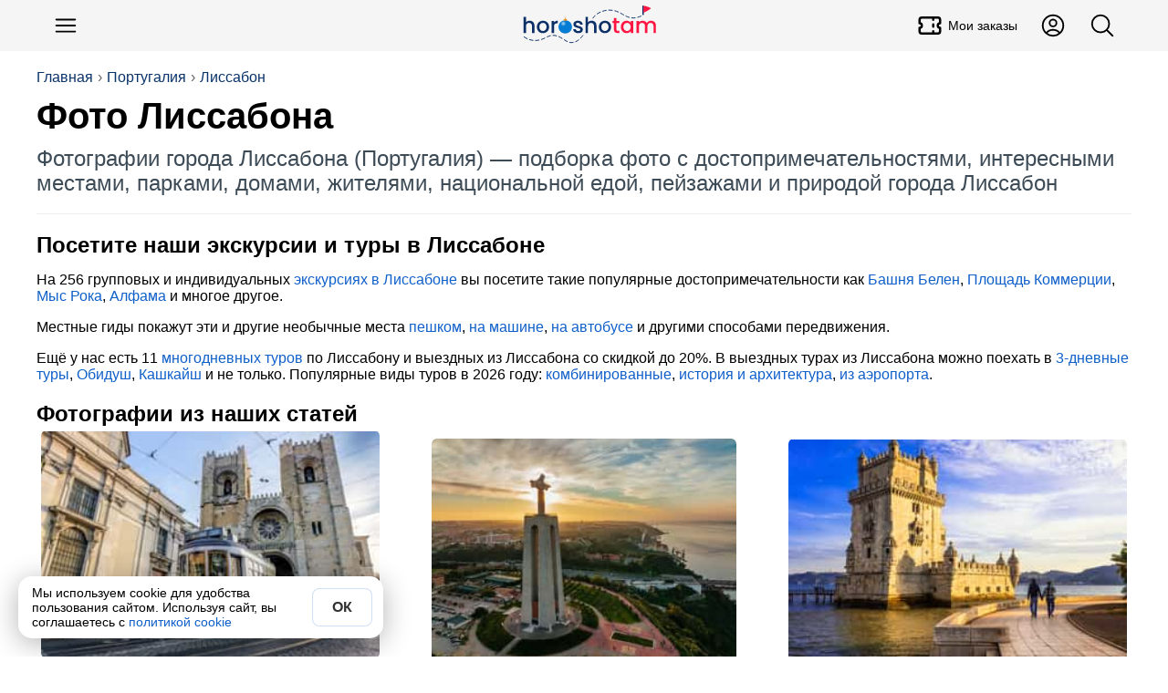

--- FILE ---
content_type: text/html; charset=utf-8
request_url: https://horosho-tam.ru/portugaliya/lissabon/foto
body_size: 11312
content:
<!DOCTYPE html><html lang="ru"><head><meta charset="UTF-8"><meta name="referrer" content="strict-origin-when-cross-origin"><meta name="viewport" content="width=device-width, initial-scale=1"><title>Фото Лиссабона, Португалия (14 шт.) — фотографии 2026 с описанием</title><meta content="Фото Лиссабона, Португалия (14 шт.) — фотографии 2026 с описанием" property="og:title"><meta content="Фотографии города Лиссабона (Португалия) — подборка фото с достопримечательностями, интересными местами, парками, домами, жителями, национальной едой, пейзажами и природой города Лиссабон" name="description"><meta content="Фотографии города Лиссабона (Португалия) — подборка фото с достопримечательностями, интересными местами, парками, домами, жителями, национальной едой, пейзажами и природой города Лиссабон" property="og:description"><script>(function (w, d, s, l, i) {
	w[l] = w[l] || [];
	w[l].push({
		'gtm.start':
			new Date().getTime(), event: 'gtm.js'
	});
	var f = d.getElementsByTagName(s)[0],
		j = d.createElement(s), dl = l != 'dataLayer' ? '&l=' + l : '';
	j.async = true;
	j.src =
		'https://www.googletagmanager.com/gtm.js?id=' + i + dl;
	f.parentNode.insertBefore(j, f);
})(window, document, 'script', 'dataLayer', 'GTM-NLPJT59');
</script><link href="https://horosho-tam.ru/portugaliya/lissabon/foto" rel="canonical"><meta content="https://horosho-tam.ru/portugaliya/lissabon/foto" property="og:url"><meta content="website" property="og:type"><meta content="https://horosho-tam.ru/thumb/top/pics/d0/ba/6420602ddd6ebc806f9abad0/lissabon.jpg" property="og:image"><meta property="og:site_name" content="ХорошоТам"><script type="application/ld+json">{"@context":"https://schema.org","@type":"WebSite","name":"ХорошоТам","url":"https://horosho-tam.ru"}</script><link rel="icon" type="image/png" href="/favicon-96x96.png" sizes="96x96"><link rel="icon" type="image/svg+xml" href="/favicon.svg"><link rel="shortcut icon" href="/favicon.ico"><link rel="apple-touch-icon" sizes="180x180" href="/apple-touch-icon.png"><link rel="manifest" href="/site.webmanifest"><style>*{box-sizing:border-box}:after,:before{box-sizing:inherit}body,h1,h2,h3,h4,h5,h6,html,img{margin:0;padding:0}button,input,select,textarea{font:inherit}[type=button],[type=reset],[type=submit],button{-webkit-appearance:none;appearance:none}img{border:0;height:auto;max-width:100%}audio,iframe,video{display:block;max-width:100%}[hidden]{display:none!important}html{color:#000;display:block;font-family:Helvetica Neue,Helvetica,Arial,sans-serif;font-size:16px;line-height:1.15;margin:0;padding:0;-webkit-text-size-adjust:100%}body{margin:0;-webkit-font-smoothing:antialiased;-webkit-tap-highlight-color:rgba(0,0,0,0)}html.scroll_off{height:100%;overflow:hidden!important}@media(max-width:767px){:active{transition:none!important}}.a{cursor:pointer;display:inline}.a_self{border-bottom:1px dashed #1060ca}.a,a{color:#1060ca;hyphens:manual;text-decoration:none}@media(hover:hover){.a:hover,a:hover{border-color:#ff4500;color:#ff4500}}.a:active,a:active{border-color:#ff4500;color:#ff4500}.w-full{width:100%}.btn_lite{background-color:#fff;border:1px solid #085cf5;color:#085cf5}@media(hover:hover){.btn_lite:hover{border-color:#085cf5;box-shadow:0 0 6px #0003;color:#085cf5}}.btn{background-color:#085cf5;border:none;color:#fff}@media(hover:hover){.btn:hover{background-color:#0649c4;color:#fff}}.btn.btn_waiting{background-color:#ddd;color:#333;cursor:wait}.btn_color{background-color:#085cf5;border:none;color:#fff}@media(hover:hover){.btn_color{transition:all .12s ease-in-out}.btn_color:hover{background-color:#0649c4;color:#fff}}.btn_white{background-color:#fff;border:none;box-shadow:0 2px 4px #0003;color:#333}@media(hover:hover){.btn_white:hover{box-shadow:0 1px 4px #00000080;color:#333}}.btn_white.btn_waiting{background-color:#ddd;box-shadow:inset 0 2px 4px #0003;color:#999;cursor:wait}.btn,.btn_lite,.btn_white{border-radius:6px;clear:both;cursor:pointer;display:inline-block;font-weight:700;line-height:1.4;padding:10px 15px;text-align:center;-webkit-user-select:none;user-select:none}@media(min-width:768px){.btn,.btn_lite,.btn_white{transition:all .12s ease-in-out}}@media(max-width:510px){.btn,.btn_lite,.btn_white{display:block;flex-basis:100%;width:100%}}.btn_off{cursor:not-allowed}.btn_off,.btn_off:hover{background-color:#ddd;color:#666}#page{min-height:800px}.dark-theme #page{background-color:#27292d;color:#fffc}#page .mpc{margin:auto;max-width:1024px;padding-left:10px;padding-right:10px;text-align:left}.meta{display:none}h1,h2,h3,h4,h5,h6{font-family:Helvetica Neue,Helvetica,Arial,sans-serif;margin:0}h1 i,h2 i,h3 i,h4 i,h5 i,h6 i{color:#ff1493}.lead{color:#555;font-size:16px;line-height:20px;text-align:left}@media(max-width:500px){.lead{font-size:14px;line-height:18px}}.pg{text-align:center}h1{hyphens:auto}h1.hh{font-size:38px;line-height:1.1em;margin-bottom:20px;margin-top:10px;text-align:left}@media(max-width:767px){h1.hh{font-size:26px;margin-bottom:10px}}.hh b{color:#ff4500;hyphens:none}.desc{color:#666}iframe{border:none;display:block;margin:0}aside{box-sizing:border-box}input,textarea{border:none;hyphens:unset}input[readonly],textarea[readonly]{background-color:#eee;color:#999}blockquote,figure,picture{margin:0;padding:0}#ads_page_top{display:block;padding-bottom:20px}.flag_bg{background-position:50%;background-size:contain}.flag,.flag_bg{background-repeat:no-repeat}.flag{background-image:url(/assets/0bb9752ec1327738f79b.png);background-size:3171.875% 833.3333333333%}.lazyload,.lazyloading{opacity:0}img.lazyload:not([src]){visibility:hidden}.lazy-script{background-color:#fff}.lazy-script.style1{border:1px solid #ddd;padding:4px}.wrap,.wrap_big{box-sizing:border-box;margin-left:auto;margin-right:auto;max-width:1200px;text-align:left}.wrap{padding-left:15px;padding-right:15px}@media(min-width:1200px){.wrap{padding-left:0;padding-right:0}}.wrap_big{max-width:1200px;padding-left:0;padding-right:0}@media(max-width:1200px){.wrap.wrap5,.wrap_big.wrap5{padding-left:5px;padding-right:5px}.wrap.wrap0,.wrap_big.wrap0{padding-left:0;padding-right:0}}.scrollbar{-ms-overflow-style:none}.scrollbar::-webkit-scrollbar{display:none}.hide_block{display:none!important}table{border-collapse:collapse}svg{height:1em;width:1em}button,input,textarea{font-family:inherit;font-size:inherit}#navi{margin:10px auto;z-index:1;-ms-overflow-style:none;padding:4px 0;position:relative}@media(max-width:767px){#navi{margin:2px -10px 0;padding:5px 0}#navi .navi_ul{overflow:auto}#navi .navi_ul::-webkit-scrollbar{display:none}#navi .navi_ul .navi_a{font-size:16px}#navi .navi_ul .navi_a .navi_cnt:before{line-height:16px}#navi li:first-child{margin-left:10px}}#navi .navi_ul{list-style-type:none;margin:5px 0;padding:0}@media(max-width:767px){#navi .navi_ul{display:block;white-space:nowrap}}#navi .navi_li{align-items:center;background-color:#eee;border:1px solid #444;border-radius:6px;display:inline-block;margin:3px 10px 3px 0;padding:0;position:relative;-webkit-user-select:none;user-select:none}#navi .navi_li:hover{background-color:#fff}#navi .navi_li:first-child .navi_a{font-weight:700}#navi .navi_li.ac{background-color:#333}#navi .navi_li.ac .navi_a{color:#fff}#navi .navi_li.navi_with_cnt{padding-right:10px}#navi .navi_li#navi_country_drop_list{padding-right:20px}#navi .navi_li#navi_country_drop_list:after{background-size:auto 100%;margin-right:5px}#navi .navi_li#navi_country_drop_list .navi_title{margin-right:-2px}#navi .navi_a{color:#333;font-size:18px;font-weight:400!important;position:relative;white-space:nowrap}#navi .navi_cnt:before{background-color:#ff1493;border-radius:3px;color:#fff;content:attr(data-cnt);display:inline-block;font-size:12px;line-height:18px;margin-left:-5px;padding:0 3px;text-align:center;transform:translateY(-2px)}#navi .navi_emoji{display:inline-block;margin-right:-5px;padding-left:10px}#navi .navi_title{display:inline-block;padding:4px 10px}#fast_links{margin-bottom:5px}#fast_links .wrap{display:flex}#fast_links .wrap .r{align-items:center;color:#075fdb;display:flex;font-weight:700}#fast_links .wrap .r:before{content:"🔥";display:inline-block;font-size:24px;margin-right:10px}#fast_links .wrap .r:hover{color:#ff4500}#crumbs_box{margin-top:20px;overflow:auto;text-align:left;width:100%}#crumbs_box::-webkit-scrollbar{display:none}@media(min-width:900px){#crumbs_box{overflow:unset}}#crumbs{align-items:center;display:flex;flex-wrap:nowrap;font-size:14px;list-style-type:none;margin:0;padding:0;text-align:center;white-space:nowrap}@media(min-width:900px){#crumbs{flex-wrap:wrap;font-size:16px}}#crumbs li{display:block;position:relative}@media(max-width:767px){#crumbs li{display:inline-block}}#crumbs li a{color:#09336b;display:inline-block;-webkit-user-select:none;user-select:none}#crumbs li a:hover{color:#ff4500}#crumbs li:before{color:#666;content:"›";display:inline-block;margin:0 5px;text-shadow:none}#crumbs li.crumb_main,#crumbs li:first-child{margin-left:0}#crumbs li.crumb_main:before,#crumbs li:first-child:before{display:none}#top_line{align-items:center;background-color:#f5f5f5;display:flex;min-height:56px;padding:5px 0;position:relative;z-index:1000}#top_line__wrap{display:flex;flex:1;justify-content:space-between}.top_menu__btn.button_svg.button{color:#000;font-size:30px}.top_menu__btn__text{font-size:14px;font-weight:500;margin-left:5px}.top_menu__btn__extra{display:none!important}@media(min-width:900px){.top_menu__btn__extra{display:flex!important}}#menu_btn{margin-left:5px}#header_finder_btn{margin-right:5px}#header_finder{align-items:center;display:flex;justify-self:flex-end}#finder_box{background-color:#0000;border:none;border-radius:3px;display:none;flex:1;justify-content:center;outline:none}#finder{display:block;flex:1;max-width:800px;padding:5px 10px}#top_line.ac_finder #header_finder{flex:1}#top_line.ac_finder #header_finder #finder_box{animation:finder_box .15s ease-out;display:flex}@keyframes finder_box{0%{opacity:0}}#top_line.ac_finder #logo{display:none}#top_linka{font-size:18px;margin-bottom:10px;padding-top:30px;position:relative;z-index:1}@media(min-width:900px){#top_linka{font-size:24px}}#top_linka a{color:#fff}#top_linka a span{text-decoration:underline}.logo_new{background-image:url(/assets/d70d7c17cdd638be17e1.svg);background-position:50%;background-repeat:no-repeat;background-size:contain;flex:1}@media(min-width:900px){.logo_new{margin-left:200px}}.logo{align-items:center;align-self:center;display:flex;flex:1;font-size:24px;font-weight:500;justify-content:center;letter-spacing:-1.5px;-webkit-user-select:none;user-select:none}.logo,.logo:hover{color:#000}.logo__second{background-color:#3a73dc;border-radius:50% 5px 5px 50%;color:#fff;font-size:16px;margin-left:2px;padding:2px 6px 2px 8px;transform:rotate(-15deg) translate(1px,-3px)}.logo__second_with_flag{align-items:center;border-radius:5px;display:flex;padding-left:6px;transform:none}.logo__flag{background-position:50%;background-repeat:no-repeat;background-size:cover;display:inline-block;height:12px;margin-left:5px;width:20.4px}@media(hover:hover){.logo:hover .logo__second{background-color:#ff4500}}#top_page{margin-bottom:20px;overflow:hidden;padding:0 15px;position:relative}@media(min-width:1200px){#top_page{padding:0}}#top_center{border-bottom:1px solid #eee;display:flex;flex:1;flex-direction:column;justify-content:space-between;padding-bottom:20px;position:relative;width:100%;z-index:3}#top_center.hide{visibility:hidden}.header_title_box{margin-top:10px}.header_title{font-family:Arial Black,Arial,Tahoma,Helvetica,sans-serif;font-size:28px;font-weight:700;hyphens:auto;overflow:hidden}@media(min-width:900px){.header_title{font-size:40px}}.header_lead{color:#3d4b57;font-size:18px;margin-top:10px}@media(min-width:900px){.header_lead{font-size:24px}}.is-loading{color:#aaa;cursor:wait;position:relative}.is-loading:before{animation:anim_loading .5s linear infinite;border:3px solid #6495ed;border-bottom-color:#fff;border-radius:50%;content:"";height:20px;left:50%;position:absolute;top:50%;transform:translate(-50%,-50%);transform-origin:left top;width:20px}@keyframes anim_loading{to{rotate:1turn}}.wrapper{margin-left:auto;margin-right:auto}.wrapper+.wrapper{margin-top:20px}.wrapper_cloud{background-color:#fff;box-shadow:0 0 80px #0000001a}.wrapper_cloud,.wrapper_grey{border-radius:6px;padding:20px}.wrapper_grey{background-color:#f5f5f5}.wrapper_cols_2>.wrapper+.wrapper,.wrapper_cols_3>.wrapper+.wrapper{margin-top:10px}@media(min-width:900px){.wrapper_cols_2,.wrapper_cols_3{display:flex;flex-wrap:wrap}.wrapper_cols_2>.wrapper,.wrapper_cols_3>.wrapper{flex:1;min-width:calc(50% - 10px);width:calc(50% - 10px)}.wrapper_cols_2>.wrapper:nth-child(2n),.wrapper_cols_3>.wrapper:nth-child(2n){margin-left:10px}.wrapper_cols_2>.wrapper:first-child,.wrapper_cols_2>.wrapper:nth-child(2),.wrapper_cols_3>.wrapper:first-child,.wrapper_cols_3>.wrapper:nth-child(2){margin-top:0}.wrapper_cols_3>.wrapper{margin-left:10px;min-width:calc(33.33% - 10px);width:calc(33.33% - 10px)}.wrapper_cols_3>.wrapper:first-child{margin-left:0}.wrapper_cols_3>.wrapper:first-child,.wrapper_cols_3>.wrapper:nth-child(2),.wrapper_cols_3>.wrapper:nth-child(3){margin-top:0}}.wrapper_h2{border-bottom:1px solid #0000001a;color:#000;font-size:18px;font-weight:500;margin:0 0 15px;padding:0 0 15px}@media(min-width:600px){.wrapper_h2{font-size:26px}}.wrapper_h3{color:#333;font-size:20px;font-weight:700;margin:0 0 20px}@media(min-width:600px){.wrapper_h3{font-size:22px}}.wrapper_lead{color:#999;display:block;font-size:.65em;font-style:normal;font-weight:400;margin-top:5px}@media(min-width:600px){.wrapper_lead{display:inline-block;margin-left:5px}}#footer_muter{margin:50px auto}#footer{background:linear-gradient(0,#222,#000);clear:both;font-size:16px;padding-bottom:100px;text-align:center}@media(min-width:600px){#footer{padding-bottom:20px}}#footer .ftsect{color:#eee;font-weight:700;margin-bottom:20px}#footer .ftlink{margin-top:15px}#footer .trip_link,#footer a{color:#ccc;cursor:pointer;display:inline-block}#footer .trip_link:hover,#footer a:hover{color:#fff}#footer .about_slogan{margin:10px 0}.footer_inner{color:#aaa;flex-wrap:wrap;margin:auto;max-width:1210px;padding:30px 0;text-align:left}@media(min-width:900px){.footer_inner{display:flex}}.footer_section{border-bottom:1px solid #222;margin:0 20px 20px;min-width:unset;padding-bottom:20px}.footer_section:last-child{border-bottom:0}@media(min-width:900px){.footer_section{border:none;flex:1;margin:10px;min-width:300px;padding-bottom:0}}.footer_about{flex:1;min-width:90%}.payment_footer_title{margin-top:10px}.payment_footer{display:flex}.payment_footer .rr{background-position:50%;background-repeat:no-repeat;background-size:contain;height:24px;width:62px}.payment_footer .rr.payment_visa{background-image:url(/assets/b1ae10bcdb8e8fd87eaf.svg);margin-right:6px}.payment_footer .rr.payment_mastercard{background-image:url(/assets/edddf8f218accd573110.svg);width:40px}.payment_footer .rr.payment_mir{background-image:url(/assets/a11dff9d5d6e642ba23c.svg);margin-right:0;width:82px}.footer__row_with_icon{align-items:center;display:flex;margin-top:15px}.footer__row_with_icon__text{margin-left:10px}.hide-s{display:none}@media(min-width:600px){.hide-s{display:block}}.show-s{display:block}@media(min-width:600px){.show-s{display:none}}.b{font-weight:700!important}.w-s{max-width:600px}.w-m{max-width:900px}.w-l{max-width:1200px}.w-xl{max-width:1536px}.mt{margin-top:20px}.mb{margin-bottom:20px}.ml{margin-left:20px}.mr{margin-right:20px}.mh{margin-bottom:20px;margin-top:20px}.m5{margin:5px}.mt5{margin-top:5px}.mb5{margin-bottom:5px}.ml5{margin-left:5px}.mr5,.mw5{margin-right:5px}.mw5{margin-left:5px}.mh5{margin-bottom:5px;margin-top:5px}.m10{margin:10px}.mt10{margin-top:10px}.mb10{margin-bottom:10px}.ml10{margin-left:10px}.mr10,.mw10{margin-right:10px}.mw10{margin-left:10px}.mh10{margin-bottom:10px;margin-top:10px}.m15{margin:15px}.mt15{margin-top:15px}.mb15{margin-bottom:15px}.ml15{margin-left:15px}.mr15,.mw15{margin-right:15px}.mw15{margin-left:15px}.mh15{margin-bottom:15px;margin-top:15px}.m30{margin:30px}.mt30{margin-top:30px}.mb30{margin-bottom:30px}.ml30{margin-left:30px}.mr30,.mw30{margin-right:30px}.mw30{margin-left:30px}.mh30{margin-bottom:30px;margin-top:30px}.m0{margin:0!important}.fs14{font-size:14px}.fs18{font-size:18px}.fs22{font-size:22px}.fs28{font-size:28px}.fs32{font-size:32px}.flex{display:flex}.flex-vc{align-items:center}.flex-hc{justify-content:center}.flex-1{flex:1}</style><link rel="stylesheet" href="/assets/foto.f80bc04d9cb3906cf8fd.css"><script>var page = "foto";var lang = "ru";window.dataLayer = window.dataLayer || [];window.accepted_terms = {};</script><script>window.menu_navi = {"country":{"obzor":{"emoji":"🇵🇹","url":"portugaliya/obzor","title":"Португалия"},"ekskursii_country":{"url":"portugaliya/ekskursii","title":"Экскурсии"},"tury_country":{"url":"portugaliya/tury","title":"Туры"},"art":{"url":"portugaliya","title":"Статья о стране"},"goroda":{"url":"portugaliya/goroda","title":"Города"},"foto":{"url":"portugaliya/foto","title":"Фото"}},"city":{"ekskursii":{"cnt":256,"url":"portugaliya/lissabon/ekskursii","title":"Экскурсии"},"tury":{"cnt":11,"url":"portugaliya/lissabon/tury","title":"Туры"},"obzor":{"url":"portugaliya/lissabon/obzor","title":"Лиссабон"},"art":{"url":"portugaliya/lissabon","title":"О городе"},"avia":{"url":"portugaliya/lissabon/avia","title":"Авиабилеты"},"foto":{"url":"portugaliya/lissabon/foto","title":"Фото","ac":true}}};</script><script>window._ro = {"top_links":[["Португалия","portugaliya/obzor"],["Лиссабон","portugaliya/lissabon/obzor"]],"country":{"_id":"59dd59b4e871ca5fb3419847","title":"Португалия","name":{"uk":"Португалія","ar":"البرتغال","id":"Portugal","zh-TW":"葡萄牙","vi":"Bồ Đào Nha","ms":"Portugal","ko":"포르투갈","tl":"Portugal","zh-Hant":"葡萄牙","jp":"ポルトガル","lt":"Portugal","pt-BR":"Portugal","pt":"Portugal","pl":"Portugalia","zh-CN":"葡萄牙","es":"Portugal","fr":"Portugal","it":"Portogallo","th":"โปรตุเกส","tr":"Portekiz","de":"Portugal","ru":"Португалия","en":"Portugal"},"code":"pt","url":"portugaliya","full":"Португальская Республика","capital":{"title":"Лиссабон","code":"lis","url":"lissabon","travelata":{"_id":"65499921f3666225ddb6ed51","id":1524,"popular":1,"filtering":true},"level_travel":{"id":10478,"url":"Lisbon"}},"pic":"5a7032b903ffb5189b1981e5","corona_cases":5643062,"arts":4,"travelata":{"_id":"6549968cf3666225ddb6dd00","id":75,"popular":0},"excursions":{"count":370,"tours":21},"main_art":true,"sravni":{"slug":"portugalija"}},"has_arts":true,"city":{"_id":"59dd6505e871ca5fb3441454","title":"Лиссабон","name":{"uk":"Лісабон","ar":"لشبونة","id":"Lisbon","zh-TW":"Lisbon","vi":"Lisbon","ms":"Lisbon","ko":"Lisbon","tl":"Lisbon","zh-Hant":"Lisbon","jp":"Lisbon","lt":"Lisabona","pt-BR":"Lisboa","pt":"Lisboa","pl":"Lizbona","zh-CN":"里斯本","es":"Lisboa","fr":"Lisbonne","it":"Lisbona","th":"ลิสบอน","tr":"Lizbon","de":"Lissabon","ru":"Лиссабон","en":"Lisbon"},"code":"lis","tz":"Europe/Lisbon","coord":{"lat":38.706932,"lon":-9.1356321},"url":"lissabon","pic":"6420602ddd6ebc806f9abad0","t":0,"arts":1,"travelata":{"_id":"65499921f3666225ddb6ed51","id":1524,"popular":1,"filtering":true},"airports_civil":1,"excursions":{"count":256,"tours":11},"main_art":true,"google_place_id":"ChIJO_PkYRozGQ0R0DaQ5L3rAAQ","yandex":{"region_id":10478}},"in_country":"в Португалии","country_from":"Португалии","country_po":"Португалии","top_pic":"/thumb/top/pics/d0/ba/6420602ddd6ebc806f9abad0/lissabon.jpg","in_city":"в Лиссабоне","city_to":"в Лиссабон","city_from":"Лиссабона","city_po":"Лиссабону","flag":"🇵🇹"};</script><script src="/assets/runtime.b17fe21389cb67437549.js" defer></script><script src="/assets/2724.2bcc7ea6ac161f1b88e4.js" defer></script><script src="/assets/3681.8cd7a085947383cd66d3.js" defer></script><script src="/assets/2899.93424fe4ad5e0b8624a9.js" defer></script><script src="/assets/9264.1f186519785f94258dcb.js" defer></script><script src="/assets/foto.af478ccbad85b0e51c5c.js" defer></script></head><body data-page="foto"><noscript><iframe src="https://www.googletagmanager.com/ns.html?id=GTM-NLPJT59" height="0" width="0" style="display:none;visibility:hidden"></iframe></noscript><script type="text/javascript">(function(m,e,t,r,i,k,a){m[i]=m[i]||function(){(m[i].a=m[i].a||[]).push(arguments)}; m[i].l=1*new Date(); for (var j = 0; j < document.scripts.length; j++) {if (document.scripts[j].src === r) { return; }} k=e.createElement(t),a=e.getElementsByTagName(t)[0],k.async=1,k.src=r,a.parentNode.insertBefore(k,a)}) (window, document, "script", "https://mc.yandex.ru/metrika/tag.js", "ym"); ym(45707310, "init", { clickmap:true, trackLinks:true, accurateTrackBounce:true, webvisor:true, ecommerce:"dataLayer" });</script><header id="top_line"><div class="wrap_big" id="top_line__wrap"><button class="button-text button top_menu__btn button_svg" type="button" id="menu_btn" title="Меню"><svg xmlns="http://www.w3.org/2000/svg" fill="none" viewBox="0 0 24 24" stroke-width="1.5" stroke="currentColor">
    <path stroke-linecap="round" stroke-linejoin="round" d="M3.75 6.75h16.5M3.75 12h16.5m-16.5 5.25h16.5" />
</svg></button><a class="logo_new" href="/" title="ХорошоТам"></a><a class="button-text button button_svg top_menu__btn top_menu__btn__extra" title="Мои заказы" href="/my/orders"><svg stroke="currentColor" fill="none" stroke-width="2" viewBox="0 0 24 24" stroke-linecap="round" stroke-linejoin="round" height="200px" width="200px" xmlns="http://www.w3.org/2000/svg"><path d="M15 5l0 2"></path><path d="M15 11l0 2"></path><path d="M15 17l0 2"></path><path d="M5 5h14a2 2 0 0 1 2 2v3a2 2 0 0 0 0 4v3a2 2 0 0 1 -2 2h-14a2 2 0 0 1 -2 -2v-3a2 2 0 0 0 0 -4v-3a2 2 0 0 1 2 -2"></path></svg><div class="top_menu__btn__text">Мои заказы</div></a><a class="button-text button button_svg top_menu__btn top_menu__btn__extra" title="Личный кабинет" href="/my"><svg xmlns="http://www.w3.org/2000/svg" fill="none" viewBox="0 0 24 24" stroke-width="1.5" stroke="currentColor">
    <path stroke-linecap="round" stroke-linejoin="round" d="M17.982 18.725A7.488 7.488 0 0 0 12 15.75a7.488 7.488 0 0 0-5.982 2.975m11.963 0a9 9 0 1 0-11.963 0m11.963 0A8.966 8.966 0 0 1 12 21a8.966 8.966 0 0 1-5.982-2.275M15 9.75a3 3 0 1 1-6 0 3 3 0 0 1 6 0Z" />
</svg></a><div id="header_finder"><button class="button-text button top_menu__btn button_svg" type="button" id="header_finder_btn" title="Поиск"><svg xmlns="http://www.w3.org/2000/svg" fill="none" viewBox="0 0 24 24" stroke-width="1.5" stroke="currentColor">
    <path stroke-linecap="round" stroke-linejoin="round" d="m21 21-5.197-5.197m0 0A7.5 7.5 0 1 0 5.196 5.196a7.5 7.5 0 0 0 10.607 10.607Z" />
</svg></button></div></div></header><div id="top_page"><div class="wrap_big" id="top_center"><div id="crumbs_box" onclick="yaMetrika('crumbs')"><ol id="crumbs"><li><a href="/">Главная</a></li><li><a href="/portugaliya/obzor">Португалия</a></li><li><a href="/portugaliya/lissabon/obzor">Лиссабон</a></li></ol></div><script type="application/ld+json">{"@context":"https://schema.org","@type":"BreadcrumbList","itemListElement":[{"@type":"ListItem","position":1,"item":{"@id":"https://horosho-tam.ru","name":"Главная"}},{"@type":"ListItem","position":2,"item":{"@id":"https://horosho-tam.ru/portugaliya/obzor","name":"Португалия"}},{"@type":"ListItem","position":3,"item":{"@id":"https://horosho-tam.ru/portugaliya/lissabon/obzor","name":"Лиссабон"}},{"@type":"ListItem","position":4,"item":{"@id":"https://horosho-tam.ru/portugaliya/lissabon/foto","name":"Фото Лиссабона"}}]}</script><div class="header_title_box"><h1 class="header_title" data-len="20">Фото Лиссабона</h1><div class="header_lead">Фотографии города Лиссабона (Португалия) — подборка фото с достопримечательностями, интересными местами, парками, домами, жителями, национальной едой, пейзажами и природой города Лиссабон</div></div></div></div><main class="page_foto wrap" id="page"><div class="wrap_big"><section class="photo__exs_box mb" aria-labelledby="photo-excursions"><h2 class="mb10" id="photo-excursions">Посетите наши экскурсии и туры в Лиссабоне</h2><p>На 256  групповых и индивидуальных <a href="/portugaliya/lissabon/ekskursii">экскурсиях в Лиссабоне</a> вы посетите такие популярные достопримечательности как <a href="/portugaliya/lissabon/ekskursii/bashnya-belen">Башня Белен</a>, <a href="/portugaliya/lissabon/ekskursii/ploschad-kommertsii">Площадь Коммерции</a>, <a href="/portugaliya/lissabon/ekskursii/mys-roka">Мыс Рока</a>, <a href="/portugaliya/lissabon/ekskursii/alfama">Алфама</a> и многое другое.</p><p>Местные гиды покажут эти и другие необычные места <a href="/portugaliya/lissabon/ekskursii/peshehodnyie">пешком</a>, <a href="/portugaliya/lissabon/ekskursii/na-avtomobile">на машине</a>, <a href="/portugaliya/lissabon/ekskursii/na-avtobuse">на автобусе</a> и другими способами передвижения.</p><p>Ещё у нас есть 11 <a href="/portugaliya/lissabon/tury">многодневных туров</a> по Лиссабону и выездных из Лиссабона со скидкой до 20%. В выездных турах из Лиссабона можно поехать в <a href="/portugaliya/lissabon/tury/3-dnya">3-дневные туры</a>, <a href="/portugaliya/lissabon/tury/obidush">Обидуш</a>, <a href="/portugaliya/lissabon/tury/kashkaish">Кашкайш</a> и не только. Популярные виды туров в 2026 году: <a href="/portugaliya/lissabon/tury/kombinirovannye">комбинированные</a>, <a href="/portugaliya/lissabon/tury/istoriya-i-arhitektura">история и архитектура</a>, <a href="/portugaliya/lissabon/tury/iz-aeroporta">из аэропорта</a>.</p></section><h2>Фотографии из наших статей</h2><div class="photo_list zoom_list"><div class="photo_list__row"><figure class="photo_list__figure" itemscope itemtype="https://schema.org/ImageObject"><meta itemprop="contentLocation" content="Лиссабон, Португалия"><link itemprop="contentUrl" href="/pics/78/44/642060b0b9fdc43eba1d4478.jpg"><link itemprop="url" href="https://horosho-tam.ru/portugaliya/lissabon"><img class="zoom fig photo_list__img" src="/thumb/300/pics/78/44/642060b0b9fdc43eba1d4478/hotite-posmotret-istoricheskiy-tsentr.jpg" srcset="/thumb/300/pics/78/44/642060b0b9fdc43eba1d4478/hotite-posmotret-istoricheskiy-tsentr.jpg 300w, /thumb/600/pics/78/44/642060b0b9fdc43eba1d4478/hotite-posmotret-istoricheskiy-tsentr.jpg 600w" data-orig="/pics/78/44/642060b0b9fdc43eba1d4478.jpg" itemprop="thumbnailUrl" sizes="(max-width: 600px) 400px, 200px" alt="Хотите посмотреть исторический центр Лиссабона, садитесь на ретро-трамвай и в путь" loading="lazy"><figcaption class="photo_list__figcaption" itemprop="caption name">Хотите посмотреть исторический центр Лиссабона, садитесь на ретро-трамвай и в путь</figcaption><div class="photo_list__art_source">Фото из статьи: <a itemprop="mainEntityOfPage" href="/portugaliya/lissabon">Лиссабон</a></div></figure></div><div class="photo_list__row"><figure class="photo_list__figure" itemscope itemtype="https://schema.org/ImageObject"><meta itemprop="contentLocation" content="Лиссабон, Португалия"><link itemprop="contentUrl" href="/pics/c0/22/642060792ff84683494422c0.jpg"><link itemprop="url" href="https://horosho-tam.ru/portugaliya/lissabon"><img class="zoom fig photo_list__img" src="/thumb/300/pics/c0/22/642060792ff84683494422c0/monument-krishtu-rey-lissabon.jpg" srcset="/thumb/300/pics/c0/22/642060792ff84683494422c0/monument-krishtu-rey-lissabon.jpg 300w, /thumb/600/pics/c0/22/642060792ff84683494422c0/monument-krishtu-rey-lissabon.jpg 600w" data-orig="/pics/c0/22/642060792ff84683494422c0.jpg" itemprop="thumbnailUrl" sizes="(max-width: 600px) 400px, 200px" alt="Монумент Кришту Рей, Лиссабон, Португалия" loading="lazy"><figcaption class="photo_list__figcaption" itemprop="caption name">Монумент Кришту Рей, Лиссабон, Португалия</figcaption><div class="photo_list__art_source">Фото из статьи: <a itemprop="mainEntityOfPage" href="/portugaliya/lissabon">Лиссабон</a></div></figure></div><div class="photo_list__row"><figure class="photo_list__figure" itemscope itemtype="https://schema.org/ImageObject"><meta itemprop="contentLocation" content="Лиссабон, Португалия"><link itemprop="contentUrl" href="/pics/d0/ba/6420602ddd6ebc806f9abad0.jpg"><link itemprop="url" href="https://horosho-tam.ru/portugaliya/lissabon"><img class="zoom fig photo_list__img" src="/thumb/300/pics/d0/ba/6420602ddd6ebc806f9abad0/bashnya-torri-di-belen-lissabon.jpg" srcset="/thumb/300/pics/d0/ba/6420602ddd6ebc806f9abad0/bashnya-torri-di-belen-lissabon.jpg 300w, /thumb/600/pics/d0/ba/6420602ddd6ebc806f9abad0/bashnya-torri-di-belen-lissabon.jpg 600w" data-orig="/pics/d0/ba/6420602ddd6ebc806f9abad0.jpg" itemprop="thumbnailUrl" sizes="(max-width: 600px) 400px, 200px" alt="Башня Торри-ди-Белен, Лиссабон, Португалия" loading="lazy"><figcaption class="photo_list__figcaption" itemprop="caption name">Башня Торри-ди-Белен, Лиссабон, Португалия</figcaption><div class="photo_list__art_source">Фото из статьи: <a itemprop="mainEntityOfPage" href="/portugaliya/lissabon">Лиссабон</a></div></figure></div><div class="photo_list__row"><figure class="photo_list__figure" itemscope itemtype="https://schema.org/ImageObject"><meta itemprop="contentLocation" content="Лиссабон, Португалия"><link itemprop="contentUrl" href="/pics/c0/c3/64205f9c97dff41bb116c3c0.jpg"><link itemprop="url" href="https://horosho-tam.ru/portugaliya/lissabon"><img class="zoom fig photo_list__img" src="/thumb/300/pics/c0/c3/64205f9c97dff41bb116c3c0/raion-alfama-lissabon-portugaliya.jpg" srcset="/thumb/300/pics/c0/c3/64205f9c97dff41bb116c3c0/raion-alfama-lissabon-portugaliya.jpg 300w, /thumb/600/pics/c0/c3/64205f9c97dff41bb116c3c0/raion-alfama-lissabon-portugaliya.jpg 600w" data-orig="/pics/c0/c3/64205f9c97dff41bb116c3c0.jpg" itemprop="thumbnailUrl" sizes="(max-width: 600px) 400px, 200px" alt="Район Алфама, Лиссабон, Португалия" loading="lazy"><figcaption class="photo_list__figcaption" itemprop="caption name">Район Алфама, Лиссабон, Португалия</figcaption><div class="photo_list__art_source">Фото из статьи: <a itemprop="mainEntityOfPage" href="/portugaliya/lissabon">Лиссабон</a></div></figure></div><div class="photo_list__row"><figure class="photo_list__figure" itemscope itemtype="https://schema.org/ImageObject"><meta itemprop="contentLocation" content="Лиссабон, Португалия"><link itemprop="contentUrl" href="/pics/ae/fc/64205f711333bf9429a9fcae.jpg"><link itemprop="url" href="https://horosho-tam.ru/portugaliya/lissabon"><img class="zoom fig photo_list__img" src="/thumb/300/pics/ae/fc/64205f711333bf9429a9fcae/raion-bairu-altu-lissabon-portugaliya.jpg" srcset="/thumb/300/pics/ae/fc/64205f711333bf9429a9fcae/raion-bairu-altu-lissabon-portugaliya.jpg 300w, /thumb/600/pics/ae/fc/64205f711333bf9429a9fcae/raion-bairu-altu-lissabon-portugaliya.jpg 600w" data-orig="/pics/ae/fc/64205f711333bf9429a9fcae.jpg" itemprop="thumbnailUrl" sizes="(max-width: 600px) 400px, 200px" alt="Район Байру Алту, Лиссабон, Португалия" loading="lazy"><figcaption class="photo_list__figcaption" itemprop="caption name">Район Байру Алту, Лиссабон, Португалия</figcaption><div class="photo_list__art_source">Фото из статьи: <a itemprop="mainEntityOfPage" href="/portugaliya/lissabon">Лиссабон</a></div></figure></div><div class="photo_list__row"><figure class="photo_list__figure" itemscope itemtype="https://schema.org/ImageObject"><meta itemprop="contentLocation" content="Лиссабон, Португалия"><link itemprop="contentUrl" href="/pics/b8/8f/64205f4e8433bde770328fb8.jpg"><link itemprop="url" href="https://horosho-tam.ru/portugaliya/lissabon"><img class="zoom fig photo_list__img" src="/thumb/300/pics/b8/8f/64205f4e8433bde770328fb8/podemnik-santa-zhushta-lissabon.jpg" srcset="/thumb/300/pics/b8/8f/64205f4e8433bde770328fb8/podemnik-santa-zhushta-lissabon.jpg 300w, /thumb/600/pics/b8/8f/64205f4e8433bde770328fb8/podemnik-santa-zhushta-lissabon.jpg 600w" data-orig="/pics/b8/8f/64205f4e8433bde770328fb8.jpg" itemprop="thumbnailUrl" sizes="(max-width: 600px) 400px, 200px" alt="Подъемник Санта Жушта, Лиссабон, Португалия" loading="lazy"><figcaption class="photo_list__figcaption" itemprop="caption name">Подъемник Санта Жушта, Лиссабон, Португалия</figcaption><div class="photo_list__art_source">Фото из статьи: <a itemprop="mainEntityOfPage" href="/portugaliya/lissabon">Лиссабон</a></div></figure></div><div class="photo_list__row"><figure class="photo_list__figure" itemscope itemtype="https://schema.org/ImageObject"><meta itemprop="contentLocation" content="Лиссабон, Португалия"><link itemprop="contentUrl" href="/pics/9a/9a/64205efff3d5ca8c353b9a9a.jpg"><link itemprop="url" href="https://horosho-tam.ru/portugaliya/lissabon"><img class="zoom fig photo_list__img" src="/thumb/300/pics/9a/9a/64205efff3d5ca8c353b9a9a/lissabon-portugaliya.jpg" srcset="/thumb/300/pics/9a/9a/64205efff3d5ca8c353b9a9a/lissabon-portugaliya.jpg 300w, /thumb/600/pics/9a/9a/64205efff3d5ca8c353b9a9a/lissabon-portugaliya.jpg 600w" data-orig="/pics/9a/9a/64205efff3d5ca8c353b9a9a.jpg" itemprop="thumbnailUrl" sizes="(max-width: 600px) 400px, 200px" alt="Лиссабон, Португалия" loading="lazy"><figcaption class="photo_list__figcaption" itemprop="caption name">Лиссабон, Португалия</figcaption><div class="photo_list__art_source">Фото из статьи: <a itemprop="mainEntityOfPage" href="/portugaliya/lissabon">Лиссабон</a></div></figure></div><div class="photo_list__row"><figure class="photo_list__figure" itemscope itemtype="https://schema.org/ImageObject"><meta itemprop="contentLocation" content="Лиссабон, Португалия"><link itemprop="contentUrl" href="/pics/6d/7a/5d78c96945cc74017e7c7a6d.jpg"><link itemprop="url" href="https://horosho-tam.ru/portugaliya/lissabon"><img class="zoom fig photo_list__img" src="/thumb/300/pics/6d/7a/5d78c96945cc74017e7c7a6d/figurka-petushka-barselusha-otlichniy.jpg" srcset="/thumb/300/pics/6d/7a/5d78c96945cc74017e7c7a6d/figurka-petushka-barselusha-otlichniy.jpg 300w, /thumb/600/pics/6d/7a/5d78c96945cc74017e7c7a6d/figurka-petushka-barselusha-otlichniy.jpg 600w" data-orig="/pics/6d/7a/5d78c96945cc74017e7c7a6d.jpg" itemprop="thumbnailUrl" sizes="(max-width: 600px) 400px, 200px" alt="Фигурка петушка Барселуша, отличный сувенир из Португалии" loading="lazy"><figcaption class="photo_list__figcaption" itemprop="caption name">Фигурка петушка Барселуша, отличный сувенир из Португалии</figcaption><div class="photo_list__art_source">Фото из статьи: <a itemprop="mainEntityOfPage" href="/portugaliya/lissabon">Лиссабон</a></div></figure></div><div class="photo_list__row"><figure class="photo_list__figure" itemscope itemtype="https://schema.org/ImageObject"><meta itemprop="contentLocation" content="Лиссабон, Португалия"><link itemprop="contentUrl" href="/pics/3f/7a/5d78c6af45cc74017e7c7a3f.jpg"><link itemprop="url" href="https://horosho-tam.ru/portugaliya/lissabon"><img class="zoom fig photo_list__img" src="/thumb/300/pics/3f/7a/5d78c6af45cc74017e7c7a3f/roskoshniy-butik-otel-kasa-fortunato.jpg" srcset="/thumb/300/pics/3f/7a/5d78c6af45cc74017e7c7a3f/roskoshniy-butik-otel-kasa-fortunato.jpg 300w, /thumb/600/pics/3f/7a/5d78c6af45cc74017e7c7a3f/roskoshniy-butik-otel-kasa-fortunato.jpg 600w" data-orig="/pics/3f/7a/5d78c6af45cc74017e7c7a3f.jpg" itemprop="thumbnailUrl" sizes="(max-width: 600px) 400px, 200px" alt="Роскошный бутик-отель Каса Фортунато, Лиссабон, Португалия" loading="lazy"><figcaption class="photo_list__figcaption" itemprop="caption name">Роскошный бутик-отель Каса Фортунато, Лиссабон, Португалия</figcaption><div class="photo_list__art_source">Фото из статьи: <a itemprop="mainEntityOfPage" href="/portugaliya/lissabon">Лиссабон</a></div></figure></div><div class="photo_list__row"><figure class="photo_list__figure" itemscope itemtype="https://schema.org/ImageObject"><meta itemprop="contentLocation" content="Лиссабон, Португалия"><link itemprop="contentUrl" href="/pics/25/7a/5d78c53745cc74017e7c7a25.jpg"><link itemprop="url" href="https://horosho-tam.ru/portugaliya/lissabon"><img class="zoom fig photo_list__img" src="/thumb/300/pics/25/7a/5d78c53745cc74017e7c7a25/izobilie-blyud-iz-moreproduktov-ne.jpg" srcset="/thumb/300/pics/25/7a/5d78c53745cc74017e7c7a25/izobilie-blyud-iz-moreproduktov-ne.jpg 300w, /thumb/600/pics/25/7a/5d78c53745cc74017e7c7a25/izobilie-blyud-iz-moreproduktov-ne.jpg 600w" data-orig="/pics/25/7a/5d78c53745cc74017e7c7a25.jpg" itemprop="thumbnailUrl" sizes="(max-width: 600px) 400px, 200px" alt="Изобилие блюд из морепродуктов, не может не радовать🍤" loading="lazy"><figcaption class="photo_list__figcaption" itemprop="caption name">Изобилие блюд из морепродуктов, не может не радовать🍤</figcaption><div class="photo_list__art_source">Фото из статьи: <a itemprop="mainEntityOfPage" href="/portugaliya/lissabon">Лиссабон</a></div></figure></div><div class="photo_list__row"><figure class="photo_list__figure" itemscope itemtype="https://schema.org/ImageObject"><meta itemprop="contentLocation" content="Лиссабон, Португалия"><link itemprop="contentUrl" href="/pics/1a/7a/5d78c3e345cc74017e7c7a1a.jpg"><link itemprop="url" href="https://horosho-tam.ru/portugaliya/lissabon"><img class="zoom fig photo_list__img" src="/thumb/300/pics/1a/7a/5d78c3e345cc74017e7c7a1a/prazdnovanie-dnya-svyatogo-antoniya.jpg" srcset="/thumb/300/pics/1a/7a/5d78c3e345cc74017e7c7a1a/prazdnovanie-dnya-svyatogo-antoniya.jpg 300w, /thumb/600/pics/1a/7a/5d78c3e345cc74017e7c7a1a/prazdnovanie-dnya-svyatogo-antoniya.jpg 600w" data-orig="/pics/1a/7a/5d78c3e345cc74017e7c7a1a.jpg" itemprop="thumbnailUrl" sizes="(max-width: 600px) 400px, 200px" alt="Празднование Дня Святого Антония, Лиссабон, Португалия" loading="lazy"><figcaption class="photo_list__figcaption" itemprop="caption name">Празднование Дня Святого Антония, Лиссабон, Португалия</figcaption><div class="photo_list__art_source">Фото из статьи: <a itemprop="mainEntityOfPage" href="/portugaliya/lissabon">Лиссабон</a></div></figure></div><div class="photo_list__row"><figure class="photo_list__figure" itemscope itemtype="https://schema.org/ImageObject"><meta itemprop="contentLocation" content="Лиссабон, Португалия"><link itemprop="contentUrl" href="/pics/fe/79/5d78c2a445cc74017e7c79fe.jpg"><link itemprop="url" href="https://horosho-tam.ru/portugaliya/lissabon"><img class="zoom fig photo_list__img" src="/thumb/300/pics/fe/79/5d78c2a445cc74017e7c79fe/kazino-eshtoril-portugaliya.jpg" srcset="/thumb/300/pics/fe/79/5d78c2a445cc74017e7c79fe/kazino-eshtoril-portugaliya.jpg 300w, /thumb/600/pics/fe/79/5d78c2a445cc74017e7c79fe/kazino-eshtoril-portugaliya.jpg 600w" data-orig="/pics/fe/79/5d78c2a445cc74017e7c79fe.jpg" itemprop="thumbnailUrl" sizes="(max-width: 600px) 400px, 200px" alt="Казино Эшторил, Португалия" loading="lazy"><figcaption class="photo_list__figcaption" itemprop="caption name">Казино Эшторил, Португалия</figcaption><div class="photo_list__art_source">Фото из статьи: <a itemprop="mainEntityOfPage" href="/portugaliya/lissabon">Лиссабон</a></div></figure></div><div class="photo_list__row"><figure class="photo_list__figure" itemscope itemtype="https://schema.org/ImageObject"><meta itemprop="contentLocation" content="Лиссабон, Португалия"><link itemprop="contentUrl" href="/pics/c6/79/5d78bfec45cc74017e7c79c6.jpg"><link itemprop="url" href="https://horosho-tam.ru/portugaliya/lissabon"><img class="zoom fig photo_list__img" src="/thumb/300/pics/c6/79/5d78bfec45cc74017e7c79c6/devushka-v-natsionalnoy-odezhde-na.jpg" srcset="/thumb/300/pics/c6/79/5d78bfec45cc74017e7c79c6/devushka-v-natsionalnoy-odezhde-na.jpg 300w, /thumb/600/pics/c6/79/5d78bfec45cc74017e7c79c6/devushka-v-natsionalnoy-odezhde-na.jpg 600w" data-orig="/pics/c6/79/5d78bfec45cc74017e7c79c6.jpg" itemprop="thumbnailUrl" sizes="(max-width: 600px) 400px, 200px" alt="Девушка в национальной одежде на Фестивале португальского наследия, Лиссабон, Португалия" loading="lazy"><figcaption class="photo_list__figcaption" itemprop="caption name">Девушка в национальной одежде на Фестивале португальского наследия, Лиссабон, Португалия</figcaption><div class="photo_list__art_source">Фото из статьи: <a itemprop="mainEntityOfPage" href="/portugaliya/lissabon">Лиссабон</a></div></figure></div><div class="photo_list__row"><figure class="photo_list__figure" itemscope itemtype="https://schema.org/ImageObject"><meta itemprop="contentLocation" content="Лиссабон, Португалия"><link itemprop="contentUrl" href="/pics/18/46/5d76ba6e44d56573b0564618.jpg"><link itemprop="url" href="https://horosho-tam.ru/portugaliya/lissabon"><img class="zoom fig photo_list__img" src="/thumb/300/pics/18/46/5d76ba6e44d56573b0564618/okeanarium-v-lissabone-portugaliya.jpg" srcset="/thumb/300/pics/18/46/5d76ba6e44d56573b0564618/okeanarium-v-lissabone-portugaliya.jpg 300w, /thumb/600/pics/18/46/5d76ba6e44d56573b0564618/okeanarium-v-lissabone-portugaliya.jpg 600w" data-orig="/pics/18/46/5d76ba6e44d56573b0564618.jpg" itemprop="thumbnailUrl" sizes="(max-width: 600px) 400px, 200px" alt="Океанариум в Лиссабоне, Португалия" loading="lazy"><figcaption class="photo_list__figcaption" itemprop="caption name">Океанариум в Лиссабоне, Португалия</figcaption><div class="photo_list__art_source">Фото из статьи: <a itemprop="mainEntityOfPage" href="/portugaliya/lissabon">Лиссабон</a></div></figure></div></div></div></main><footer id="footer"><div class="footer_inner"><div class="footer_section"><div class="ftsect">Полезно</div><div class="ftlink"><a href="/ekskursii/regiony">Экскурсии по городам</a></div><div class="ftlink"><a href="/tury/regiony">Авторские туры по городам</a></div><div class="ftlink"><a href="/strany">Путеводитель по странам и городам</a></div></div><div class="footer_section"><div class="ftsect">О сайте</div><div class="ftlink"><a href="/faq" title="FAQ">Ответы на вопросы</a></div><div class="ftlink"><a href="/about" title="О сайте">О нас</a></div><div class="ftlink"><a href="/vacancies" title="Работа у нас">Вакансии</a></div><div class="ftlink"><a href="/legal/terms">Пользовательское соглашение</a></div><div class="ftlink"><a href="/legal/privacy">Политика обработки персональных данных</a></div><div class="ftlink"><a href="/legal/cookie">Политика обработки cookie</a></div><div class="ftlink"><a href="/legal/offer">Договор оферты</a></div></div><div class="footer_section"><div class="payment_footer"><div class="rr payment_visa" title="Visa"></div><div class="rr payment_mastercard" title="MasterCard"></div><div class="rr payment_mir" title="МИР"></div></div><div class="payment_footer_title">Оплата экскурсий и туров происходит с помощью платёжных систем</div><p><div>Поддержка работает с 10 до 19 (МСК)</div><div class="footer__row_with_icon"><svg fill="currentColor" version="1.1" xmlns="http://www.w3.org/2000/svg" xmlns:xlink="http://www.w3.org/1999/xlink"
	 viewBox="0 0 337.559 337.559" xml:space="preserve">
<g>
	<g>
		<g>
			<path d="M337.559,67.704v-28.33c0-17.506-14.242-31.748-31.748-31.748h-54.572c-4.932-3.021-10.727-4.765-16.922-4.765H32.5
				C14.58,2.86,0,17.44,0,35.36v266.838c0,17.921,14.58,32.5,32.5,32.5h201.816c6.196,0,11.992-1.745,16.925-4.767h54.569
				c17.506,0,31.748-14.242,31.748-31.748v-28.33c0-9.715-4.391-18.42-11.287-24.248c6.896-5.828,11.287-14.533,11.287-24.248
				v-28.331c0-9.715-4.391-18.42-11.287-24.248c6.896-5.828,11.287-14.533,11.287-24.248V116.2c0-9.715-4.391-18.42-11.287-24.248
				C333.168,86.123,337.559,77.418,337.559,67.704z M251.816,302.198c0,9.649-7.851,17.5-17.5,17.5H32.5
				c-9.649,0-17.5-7.851-17.5-17.5V35.36c0-9.649,7.851-17.5,17.5-17.5h201.816c9.649,0,17.5,7.851,17.5,17.5V302.198z
				 M322.559,298.184c0,9.235-7.513,16.748-16.748,16.748h-41.595c1.673-3.912,2.601-8.216,2.601-12.733v-49.093h38.994
				c9.235,0,16.748,7.513,16.748,16.748V298.184z M322.559,221.357c0,9.235-7.513,16.748-16.748,16.748h-38.994v-61.827h38.994
				c9.235,0,16.748,7.513,16.748,16.748V221.357z M322.559,144.53c0,9.235-7.513,16.748-16.748,16.748h-38.994V99.451h38.994
				c9.235,0,16.748,7.513,16.748,16.748V144.53z M322.559,67.704c0,9.235-7.513,16.748-16.748,16.748h-38.994V35.36
				c0-4.518-0.929-8.822-2.602-12.735h41.596c9.235,0,16.748,7.513,16.748,16.748V67.704z"/>
			<rect x="40.413" y="230.024" width="185.991" height="15"/>
			<path d="M66.891,206.201h133.035c2.263,0,4.405-1.021,5.829-2.78c1.424-1.759,1.978-4.066,1.507-6.279
				c-3.595-16.907-13.071-32.176-26.474-43.02c8.782-10.818,13.689-24.438,13.689-38.522c0-33.674-27.396-61.07-61.07-61.07
				s-61.07,27.396-61.07,61.07c0,14.084,4.908,27.704,13.689,38.522c-13.402,10.844-22.878,26.112-26.472,43.02
				c-0.471,2.213,0.083,4.521,1.507,6.279C62.486,205.18,64.628,206.201,66.891,206.201z M101.343,161.584
				c1.988-1.245,3.279-3.35,3.488-5.687c0.209-2.337-0.687-4.637-2.422-6.216c-9.579-8.718-15.072-21.14-15.072-34.081
				c0-25.403,20.667-46.07,46.07-46.07c25.403,0,46.07,20.667,46.07,46.07c0,12.941-5.494,25.363-15.072,34.081
				c-1.735,1.579-2.631,3.879-2.422,6.216c0.209,2.337,1.5,4.441,3.488,5.687c11.154,6.989,19.735,17.49,24.42,29.618H76.923
				C81.608,179.074,90.189,168.571,101.343,161.584z"/>
			<rect x="63.83" y="259.688" width="139.156" height="15"/>
		</g>
	</g>
</g>
</svg><div class="footer__row_with_icon__text"><a class="contact_channel" href="/contacts">Контакты</a></div></div><div class="footer__row_with_icon"><svg xmlns="http://www.w3.org/2000/svg"
aria-label="Telegram" role="img"
viewBox="0 0 512 512"><rect
width="512" height="512"
rx="15%"
fill="#37aee2"/><path fill="#c8daea" d="M199 404c-11 0-10-4-13-14l-32-105 245-144"/><path fill="#a9c9dd" d="M199 404c7 0 11-4 16-8l45-43-56-34"/><path fill="#f6fbfe" d="M204 319l135 99c14 9 26 4 30-14l55-258c5-22-9-32-24-25L79 245c-21 8-21 21-4 26l83 26 190-121c9-5 17-3 11 4"/></svg><div class="footer__row_with_icon__text"><a class="contact_channel" href="https://t.me/horosho_tam_bot" rel="nofollow noreferrer noopener" target="_blank">Telegram</a></div></div><div class="footer__row_with_icon"><svg stroke="currentColor" fill="currentColor" stroke-width="0" viewBox="0 0 512 512" height="200px" width="200px" xmlns="http://www.w3.org/2000/svg"><path d="M460.6 147.3L353 256.9c-.8.8-.8 2 0 2.8l75.3 80.2c5.1 5.1 5.1 13.3 0 18.4-2.5 2.5-5.9 3.8-9.2 3.8s-6.7-1.3-9.2-3.8l-75-79.9c-.8-.8-2.1-.8-2.9 0L313.7 297c-15.3 15.5-35.6 24.1-57.4 24.2-22.1.1-43.1-9.2-58.6-24.9l-17.6-17.9c-.8-.8-2.1-.8-2.9 0l-75 79.9c-2.5 2.5-5.9 3.8-9.2 3.8s-6.7-1.3-9.2-3.8c-5.1-5.1-5.1-13.3 0-18.4l75.3-80.2c.7-.8.7-2 0-2.8L51.4 147.3c-1.3-1.3-3.4-.4-3.4 1.4V368c0 17.6 14.4 32 32 32h352c17.6 0 32-14.4 32-32V148.7c0-1.8-2.2-2.6-3.4-1.4z"></path><path d="M256 295.1c14.8 0 28.7-5.8 39.1-16.4L452 119c-5.5-4.4-12.3-7-19.8-7H79.9c-7.5 0-14.4 2.6-19.8 7L217 278.7c10.3 10.5 24.2 16.4 39 16.4z"></path></svg><div class="footer__row_with_icon__text"><a class="contact_channel" href="mailto:support@horosho-tam.ru">support@horosho-tam.ru</a></div></div></p></div><div class="footer_section footer_about"><div>© 2018-2026 ХорошоТам — агрегатор экскурсий и многодневных туров по России и зарубежью.</div></div></div></footer><noscript><div><img src="https://mc.yandex.ru/watch/45707310" style="position:absolute; left:-9999px;" alt=""></div></noscript></body></html>

--- FILE ---
content_type: text/css
request_url: https://horosho-tam.ru/assets/foto.f80bc04d9cb3906cf8fd.css
body_size: 4006
content:
#drop_list{background-color:#fff;border-radius:0 0 6px 6px;box-shadow:0 10px 20px #0006;font-size:15px;margin-top:1px;min-width:100px;padding:10px 0;position:absolute;text-align:left;-webkit-user-select:none;user-select:none;z-index:10000}#drop_list #drop_list_extra{overflow:auto;position:absolute;transform:translateY(-50%)}#drop_list .drop_list_nothing{color:#333;padding:20px 10px;text-align:center}#drop_list_input_box{padding:5px 5px 10px}#drop_list_input{border:1px solid #ccc;border-radius:6px;padding:10px 15px;width:100%}#drop_list_inner{max-height:265px;overflow:auto}#drop_list_inner .r_label{background-color:#444;color:#eee;padding:12px 15px}#drop_list_inner .r{align-items:center;background-color:#fff;border-left:4px solid #0000;cursor:pointer;display:flex;flex-wrap:wrap;justify-content:space-between;padding:7px 15px 7px 11px}@media(max-width:500px){#drop_list_inner .r{padding:9px 15px 9px 11px}}#drop_list_inner .r .r_icon{height:20px;margin-right:10px;max-width:20px;width:20px}#drop_list_inner .r .r_pre_text{flex-basis:20px;margin-right:10px;max-width:20px;width:20px}#drop_list_inner .r .r_under{color:#999;flex-basis:100%;font-size:14px}#drop_list_inner .r .r_right{color:#666;margin-left:10px}#drop_list_inner .r .r_title{color:#222;flex:1;min-width:50px;overflow:hidden;text-overflow:ellipsis}#drop_list_inner .r .drop_row_mark{color:#00008b}#drop_list_inner .r.r_selected{background-color:#ddf3bb;border-left:4px solid #81bf23}#drop_list_inner .r.focus{background-color:#207ae5}#drop_list_inner .r.focus .r_title{color:#fff}#drop_list_inner .r.focus .r_right{color:#ddd}#drop_list_inner .r.focus .r_under{color:#ccc}#drop_list_inner .r.r_disable{background-color:#ddd;cursor:default;display:none}#drop_list_inner .r.r_disable .r_right,#drop_list_inner .r.r_disable .r_title{color:#aaa}#drop_list_inner .r.r_with_form{cursor:default}@keyframes r_no_clicked{50%{background-color:crimson}}#drop_list_inner .r .r_form{display:flex;margin-left:10px;padding:5px 0}#drop_list_inner .r .r_form input{border:1px solid #bbb;font-size:14px;width:70px}#drop_list_inner .r .r_form input:first-child{border-radius:3px 0 0 3px;border-right:0}#drop_list_inner .r .r_form input:focus{background-color:#fff}#drop_list_inner .r .r_form input.r_input_error{animation:r_input_error .3s ease-in-out infinite}@keyframes r_input_error{50%{background-color:#ff0}}#drop_list_inner .r .r_form button{border-radius:0 3px 3px 0;font-size:14px;padding:2px 4px}input.data_true,textarea.data_true{background-color:#bcd488}.base-arrow,.drop_click:after{background-image:url([data-uri]);background-position:50%;background-repeat:no-repeat;background-size:contain}.drop_click{background-color:#fff;cursor:pointer;padding:5px 20px 5px 8px;position:relative;-webkit-user-select:none;user-select:none}.drop_click:after{color:#1e88e54d;content:"";display:block;height:10px;position:absolute;right:5px;top:50%;transform:translateY(-50%);transition:transform .15s ease-out;width:10px}.drop_click.hover:after{transform:translateY(-50%) rotate(-180deg)}.drop_click.hover,.drop_click:hover{background-color:#0000001a}#search_list_box{animation:search_list_box .2s ease-out;border-radius:6px;padding:10px;text-align:center;z-index:1}@media(min-width:768px){#search_list_box{padding:20px}}@keyframes search_list_box{0%{opacity:.1}}#search_list_box #search_list{display:flex;flex-wrap:wrap;text-align:left}#search_list_box #search_list .list_box{margin:0 20px 20px 0;min-width:200px}#search_list_box #search_list .list_box:last-child{margin-bottom:0}#search_list_box #search_list .list_box .list{margin-top:10px}#search_list_box #search_list .list_box .list_title{color:#ff4500;font-size:18px;font-weight:700;margin-bottom:10px}#search_list_box #search_list .list_box .list_city .r,#search_list_box #search_list .list_box .list_country .r{border-radius:6px;display:flex;flex-wrap:wrap;margin-bottom:10px}#search_list_box #search_list .list_box .list_city .r:before,#search_list_box #search_list .list_box .list_country .r:before{background-image:url(/assets/e48a6046a4e3020e1fa7.svg);background-position:50%;background-repeat:no-repeat;background-size:contain;content:"";display:inline-block;height:20px;margin-right:6px;width:20px}#search_list_box #search_list .list_box .list_city .r .r_flag,#search_list_box #search_list .list_box .list_country .r .r_flag{margin-right:3px}#search_list_box #search_list .list_box .list_city .r .r_title,#search_list_box #search_list .list_box .list_country .r .r_title{font-weight:700}#search_list_box #search_list .list_box .list_city .r .r_menu,#search_list_box #search_list .list_box .list_country .r .r_menu{display:flex;flex:1;flex-wrap:wrap;margin-left:20px;margin-top:5px;min-width:100%}#search_list_box #search_list .list_box .list_city .r .r_menu a,#search_list_box #search_list .list_box .list_country .r .r_menu a{margin:0 5px 5px 0}#search_list_box #search_list .list_box .list_city .r .r_menu a:before,#search_list_box #search_list .list_box .list_country .r .r_menu a:before{color:#999;content:"•";display:inline-block;margin-right:5px}#search_list_box #search_list .list_box .list_city .r:before{background-image:url(/assets/3850eb6f1f029de97fae.svg)}#search_list_box #search_list .list_box .list_art .r,#search_list_box #search_list .list_box .list_excursion .r{align-items:center;display:flex;flex-wrap:wrap;margin-bottom:10px}#search_list_box #search_list .list_box .list_art .r .r_name,#search_list_box #search_list .list_box .list_excursion .r .r_name{align-items:center;display:flex}#search_list_box #search_list .list_box .list_art .r .r_loc,#search_list_box #search_list .list_box .list_excursion .r .r_loc{color:#666;font-size:14px}@media(max-width:767px){#search_list_box #search_list .list_box .list_art .r .r_loc,#search_list_box #search_list .list_box .list_excursion .r .r_loc{flex-basis:100%}}#search_list_box #search_list .list_box .list_art .r img,#search_list_box #search_list .list_box .list_excursion .r img{border-radius:50%;height:34px;margin-right:5px;object-fit:cover;width:34px}#search_list_box #search_list .list_box .list_art .r img{border-radius:6px}#search_ground{animation:search_ground .3s ease-out;background-color:#000000e6;bottom:0;cursor:pointer;left:0;overflow:auto;padding:80px 0 10px;position:fixed;right:0;top:0;z-index:12}@keyframes search_ground{0%{opacity:0}}#search_ground input[type=search]{border-radius:6px;display:block;padding:15px;width:100%}#search_ground input[type=search]:focus{box-shadow:inset 0 0 5px #069;outline:none}#search_outer{background-color:#fff;cursor:default;margin-top:30px;position:relative}#search_box{overflow:auto}#search_not_found{display:block;margin:50px 0;text-align:center}#search_not_found .rn1{font-weight:700;margin-bottom:5px}#search_not_found .rn2{color:#777}#up{animation:up .5s ease-in-out;background-color:#000;background-image:url(/assets/b32e7d101fd8e3e522f6.svg);background-position:center 45%;background-repeat:no-repeat;background-size:50%;border-radius:50%;bottom:15px;cursor:pointer;height:50px;opacity:.7;position:fixed;right:20px;width:50px;z-index:11}@keyframes up{0%{opacity:0}}#up:hover{opacity:.8}@media(max-width:767px){#up{height:50px;width:50px}}.user_menu{background-color:#eee0a9}.avatar{align-items:center;background-color:#4372c9;border-radius:50%;color:#fff;display:inline-flex;height:30px;justify-content:center;min-height:30px;min-width:30px;object-fit:cover;-webkit-user-select:none;user-select:none;width:30px}.avatar.sz-l{font-size:24px;height:50px;min-height:50px;min-width:50px;width:50px}.avatar.sz-xl{font-size:32px;height:100px;min-height:100px;min-width:100px;width:100px}.button{background-color:#085cf5;border:none;border-radius:8px;color:#fff;cursor:pointer;display:inline-block;font-size:16px;font-weight:700;padding:8px 12px;position:relative;text-align:center;-webkit-user-select:none;user-select:none}.button:focus-visible{box-shadow:0 0 0 4px #085cf5;outline:2px solid #fff}.button:active{color:#fff;scale:.95}@media(hover:hover){.button{transition:background-color .1s ease-in-out,color .1s ease-in-out,box-shadow .1s ease-in-out,scale .1s ease-in-out}.button:hover{background-color:#0649c4;color:#fff}}.button.button_svg{align-items:center;display:inline-flex}.button.button_svg_text svg{margin-right:10px}.button.sz-xs{border-radius:4px;font-size:14px;font-weight:400;padding:4px 6px}.button.sz-s{border-radius:5px;font-weight:400;padding:5px 7px}.button.sz-l{padding:12px 22px}.button.sz-xl{font-size:18px;padding:15px 25px}.button.w-full{width:100%}.button.button-cloud{background-color:#fff;box-shadow:0 3px 10px #0003;color:#1060ca}@media(hover:hover){.button.button-cloud:hover{box-shadow:0 3px 10px #0696}}.button.button-outlined{background-color:#fff;box-shadow:inset 0 0 0 1px #1060ca33;color:#333}.button.button-outlined.button_selected{background-color:#f0ffef;box-shadow:inset 0 0 0 1px #00800080;color:#077000}@media(hover:hover){.button.button-outlined:hover{background-color:#f3f7ff;box-shadow:inset 0 0 0 1px #1060ca4d}}.button.button-rounded{background-color:#0000000d;border-radius:30px;color:#333;font-weight:500}@media(hover:hover){.button.button-rounded:hover{background-color:#0000001a;color:#0a3e83}}.button.button-rounded.button_selected{background-color:#085cf5;color:#fff}.button.button-rounded.button_off{background-color:#f5f5f5!important;color:#bbb}.button.button-light{background-color:#eef4fe;color:#1060ca}@media(hover:hover){.button.button-light:hover{background-color:#dae7fe;color:#1060ca}}.button.button-light.button_selected{background-color:#f5f5f5;box-shadow:inset 0 3px 5px 1px #0006}.button.button-light.button_off{background-color:#0000000a!important;color:#aaa}.button.button-light.button_loading{color:#999}.button.button-text{background-color:unset;color:#1060ca}.button.button-text.button_selected{background-color:#f0ffef;box-shadow:inset 0 0 0 1px #00800080;color:#077000}@media(hover:hover){.button.button-text:hover{background-color:#0000000d;color:#0c4a9b}}.button.button-accent{background:linear-gradient(15deg,#7b03fc 30%,#085cf5);color:#fff;font-weight:500}@media(hover:hover){.button.button-accent:hover{background:linear-gradient(15deg,#6202ca 30%,#0649c4)}}.button.button-accent.button_off{background:#0000000a!important;color:#aaa}.button.button-green{background-color:#138a06}@media(hover:hover){.button.button-green:hover{background-color:#0c5904}}.button.button-black{background-color:#333}@media(hover:hover){.button.button-black:hover{background-color:#000}}.button.button-red{background-color:#ab1111}@media(hover:hover){.button.button-red:hover{background-color:darkred}}.button.checked{background-color:#085cf5;color:#fff}.button.checked:after{background-color:#fff;border-radius:50%;color:#085cf5;content:"✕";display:inline-block;font-weight:700;margin-left:10px;padding:0 3px}@media(hover:hover){.button.checked:hover{background-color:#0649c4;color:#fff}}.button.button-with-drop{white-space:nowrap}.button.button-with-drop:after{color:#eee;content:" ▾"}.button.button-with-drop.button-light:after,.button.button-with-drop.button-outlined:after,.button.button-with-drop.button-rounded:after,.button.button-with-drop.button-text:after{color:#0f4be5}.button.button-with-drop.sz-l:after{display:inline-block;translate:8px}.button.drop_list_hover:after{color:#00000080}.button.button_off{background-color:#ddd!important;color:#444;cursor:not-allowed}.button.button_off.button-text{background-color:unset!important;color:#444}.button.button_done{background-color:#e4fcd7!important;color:#5e965e;cursor:not-allowed}.button_loading{background:#ddd!important;color:#aaa;cursor:wait}.button_loading:before{animation:button_loading_skeleton .7s linear infinite;border:3px solid #6495ed;border-bottom-color:#fff;border-radius:50%;content:"";height:20px;left:50%;position:absolute;top:50%;transform:translate(-50%,-50%);transform-origin:left top;width:20px}@keyframes button_loading_skeleton{to{rotate:1turn}}.hide-s{display:none}@media(min-width:600px){.hide-s{display:block}}.show-s{display:block}@media(min-width:600px){.show-s{display:none}}#policy_cookie_box{align-items:center;background-color:#fff;border-radius:15px;bottom:20px;box-shadow:0 5px 30px #0000004d;display:flex;justify-content:space-around;left:20px;padding:10px 12px 10px 15px;position:fixed;right:20px;z-index:1010}@media(min-width:600px){#policy_cookie_box{max-width:400px;right:unset}}#policy_cookie_box__text{font-size:14px}#policy_cookie_box__btn{display:inline-block;margin-left:10px}.photo_list{display:flex;flex-wrap:wrap;justify-content:space-between}.photo_list__row{align-items:center;display:flex;flex-basis:calc(50% - 15px);flex-wrap:wrap;margin-bottom:10px;min-height:100px;padding:5px}@media(max-width:400px){.photo_list__row{flex-basis:100%}}@media(min-width:1200px){.photo_list__row{flex-basis:calc(33% - 15px)}}@media(min-width:1400px){.photo_list__row{flex-basis:calc(25% - 15px)}}.photo_list__figure{display:block;position:relative;width:100%}.photo_list__img{border-radius:6px;cursor:zoom-in;display:block;height:250px;margin:auto;max-width:100%;object-fit:contain}@media(max-width:400px){.photo_list__img{height:auto;width:100%}}.photo_list__figcaption{bottom:0;display:block;left:0;letter-spacing:.05rem;padding:10px;right:0;text-align:center}.photo_list__art_source{color:#666;font-size:14px}.apic_author_box{color:#999;display:flex;font-size:10px;justify-content:center;line-height:12px;padding:2px 0;text-align:center}.apic_author_box>a,.apic_author_box>div{margin-right:5px}.apic_author_box a{color:#999;font-weight:400}.apic_author_box a:hover{color:#0769c2}.zoom{cursor:zoom-in}#zoom_box{max-width:100vh}#zoom_cover{animation:zoom_cover .3s;background-color:#000000e6;bottom:0;left:0;position:fixed;right:0;top:0;z-index:1001}@keyframes zoom_cover{0%{opacity:0}}.dark-theme #zoom_cover{background-color:#000000e6}.in_zoom{opacity:.2}#zoom_up_control{display:flex;justify-content:flex-end;padding:10px;position:fixed;right:0;top:0;z-index:2001}#zoom_up_control .zoom_control{align-items:center;background-color:#00000080;background-position:50%;background-repeat:no-repeat;background-size:30px;border-radius:3px;color:#fff;cursor:pointer;display:flex;font-size:24px;height:50px;justify-content:center;margin-left:10px;width:50px}#zoom_up_control .zoom_control:first-child{margin-left:0}#zoom_up_control .zoom_control:hover{background-color:#085cf5}#zoom_box.zoom_once #zoom_up_control{bottom:0;cursor:zoom-out;left:0}#zoom{align-items:center;bottom:0;display:flex;flex-wrap:wrap;justify-content:center;left:0;overflow:hidden;position:absolute;right:0;top:0;-webkit-user-select:none;user-select:none;z-index:1002}#zoom img.zoom_anim_right{animation:zoom_anim_right .2s ease-in-out;animation-fill-mode:forwards}@keyframes zoom_anim_right{to{opacity:0;transform:translate(-10%)}}#zoom img.zoom_anim_left{animation:zoom_anim_left .2s ease-in-out;animation-fill-mode:forwards}@keyframes zoom_anim_left{to{opacity:0;transform:translate(10%)}}#zoom img.zoom_anim_from_right{animation:zoom_anim_from_right .2s ease-in-out}@keyframes zoom_anim_from_right{0%{opacity:0;transform:translate(10%)}}#zoom img.zoom_anim_from_left{animation:zoom_anim_from_left .2s ease-in-out}@keyframes zoom_anim_from_left{0%{opacity:0;transform:translate(-10%)}}#zoom.zoom_opened img{max-height:100%;max-width:100%;transition:all .3s ease-out}#zoom_box.zoom_closing #zoom_cover{background-color:#fff0!important;transition:background-color .2s linear}#zoom_box.zoom_closing #zoom img{transition:all .2s linear}#zoom_alt{align-items:center;bottom:20px;display:flex;justify-content:center;left:10px;position:fixed;right:10px;text-align:center;z-index:2002}@media(max-width:767px){#zoom_alt{bottom:25px}}#zoom_alt #zoom_alt_text{background-color:#000000b3;border-radius:3px;color:#fff;font-weight:700;padding:6px 15px 8px}@media(max-width:767px){#zoom_alt #zoom_alt_text{font-size:14px}}@media(min-width:768px){#zoom_alt #zoom_alt_text{max-width:60vw}}#zoom_author{background-color:#00000080;bottom:3px;color:#fff;font-size:10px;left:3px;padding:3px 4px;position:fixed;z-index:2003}#zoom_author a{color:#bbb;text-decoration:underline}#zoom_author a:hover{color:#fff}.zoom_close_ui{animation-fill-mode:forwards;animation:zoom_close_ui .2s ease-in-out;visibility:hidden}@keyframes zoom_close_ui{to{background-color:#ff1493!important;opacity:0}}.is-loading{color:#aaa;cursor:wait;position:relative}.is-loading:before{animation:anim_loading .5s linear infinite;border:3px solid #6495ed;border-bottom-color:#fff;border-radius:50%;content:"";height:20px;left:50%;position:absolute;top:50%;transform:translate(-50%,-50%);transform-origin:left top;width:20px}@keyframes anim_loading{to{rotate:1turn}}.zoom_arrows{align-items:center;animation-duration:1s;animation-timing-function:ease-in-out;bottom:0;color:#fff;cursor:pointer;display:flex;position:fixed;top:0;z-index:2000;-webkit-tap-highlight-color:rgba(0,0,0,0)}.zoom_arrows svg{stroke-width:30px}.zoom_arrows .zoom_arrow_btn{align-items:center;background-color:#00000080;border-radius:50%;box-shadow:0 5px 15px #0000004d;display:flex;height:50px;justify-content:center;max-height:50px;width:50px}@media(max-width:767px){.zoom_arrows .zoom_arrow_btn{height:40px;max-height:40px;width:40px}}@media(hover:hover)and (pointer:fine){.zoom_arrows:hover .zoom_arrow_btn{background-color:#085cf5}}.zoom_arrows:active .zoom_arrow_btn{background-color:#ff1493}#zoom_list_left{animation-name:zoom_list_left;left:0;padding-left:10px;right:60%}@media(max-width:767px){#zoom_list_left{padding-left:5px}}@keyframes zoom_list_left{0%{transform:translate(-100%)}}#zoom_list_right{animation-name:zoom_list_right;justify-content:flex-end;left:40%;padding-right:10px;right:0}@media(max-width:767px){#zoom_list_right{padding-right:5px}}@keyframes zoom_list_right{0%{transform:translate(100%)}}#zoom_list_right .zoom_arrow_btn{rotate:180deg}#zoom_list_counter{background-color:#00000080;border-radius:3px;color:#fff;font-size:24px;left:10px;padding:10px;position:fixed;top:10px;z-index:2000}@media(max-width:767px){#zoom_list_counter{font-size:18px}}

--- FILE ---
content_type: application/javascript; charset=UTF-8
request_url: https://horosho-tam.ru/assets/foto.af478ccbad85b0e51c5c.js
body_size: 684
content:
"use strict";(self.webpackChunktam=self.webpackChunktam||[]).push([[3220],{4020:(t,a,e)=>{e.d(a,{Z:()=>i});var r=e(2724);const s=2.5*document.documentElement.clientHeight;let l=[],c=null;const n=t=>{if(!0!==t&&Math.ceil(window.pageYOffset)%6!=0)return!1;c&&clearTimeout(c),c=setTimeout((()=>{for(let t in l){if(!l.hasOwnProperty(t))continue;let a=l[t],e=(0,r.Z)(a);if(a.getBoundingClientRect().top-document.documentElement.clientHeight-s<0){l.splice(1*t,1);let r=document.createElement("script");if(r.src=e.attr("data-lazy-ready-src"),r.type="text/javascript",["data-lazy-id","charset"].forEach((t=>{if(e.attr(t)){let a=t.replace("data-lazy-","");r.setAttribute(a,e.attr(t))}})),e.append(r),r.onload=()=>{setTimeout((()=>e.attr("style","")),500)},!(a&&e&&e.els&&e.length)){l.splice(1*t,1);break}}}}),20)};window.addEventListener("scroll",(()=>{n()}),{passive:!0}),document.addEventListener("readystatechange",(()=>{"complete"===document.readyState&&(n(!0),setTimeout((()=>{n(!0)}),100))}));const i=()=>{(0,r.Z)(".lazy").each((t=>{let a=(0,r.Z)(t);a.length&&a.els&&a.els[0]&&(a.addClass("lazyload"),a.removeClass("lazy"),"img"===a.tag()?(a.attr("src")&&(a.attr("data-src",a.attr("src")),a.attr("src",null)),a.attr("srcset")&&(a.attr("data-srcset",a.attr("srcset")),a.attr("srcset",null)),a.attr("sizes")&&(a.attr("data-sizes",a.attr("sizes")),a.attr("sizes",null)),a.attr("micro-src")&&a.attr("srcset",a.attr("micro-src"))):"iframe"===a.tag()&&a.attr("src")&&(a.attr("data-src",a.attr("src")),a.attr("src",null)))})),(0,r.Z)("[data-lazy-src]").each((t=>{let a=(0,r.Z)(t);a.attr("data-lazy-ready-src",a.attr("data-lazy-src")),a.attr("data-lazy-src",null),l.push(t)}))}},2941:(t,a,e)=>{e(2899);var r=e(9264),s=e(2724),l=e(4020);let c=(0,s.Z)(".photo_list");c&&c.length&&((0,r.Z)(c,{color:"rgba(0, 0, 0, .85)"}),(0,l.Z)())}},t=>{t.O(0,[2724,3681,2899,9264],(()=>{return a=2941,t(t.s=a);var a}));t.O()}]);